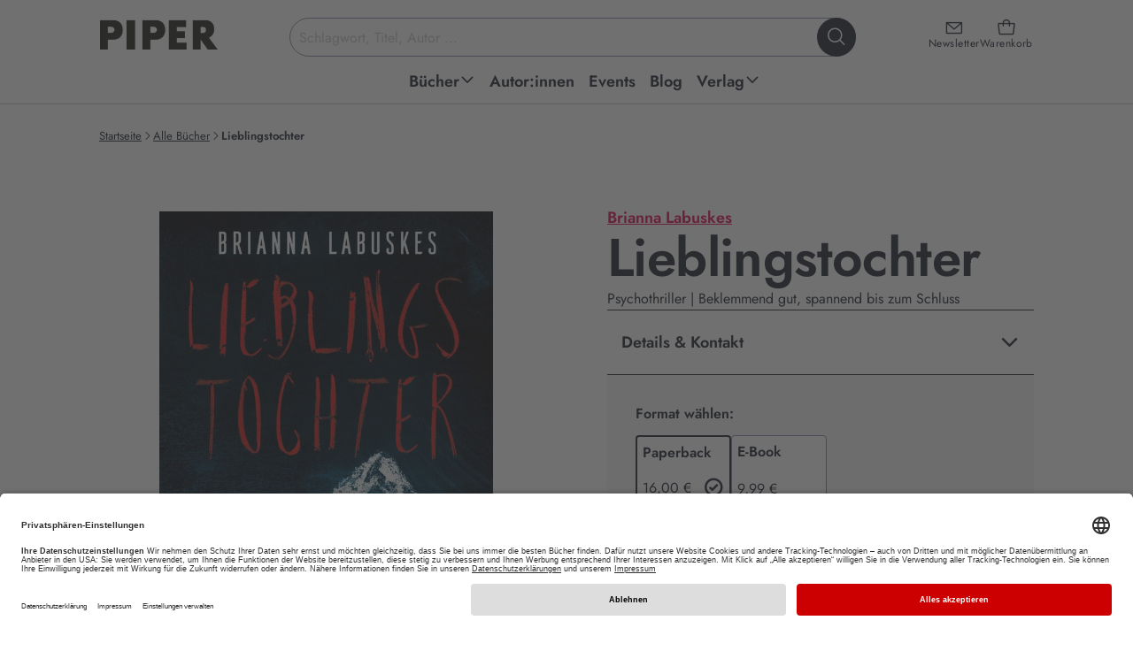

--- FILE ---
content_type: text/html;charset=UTF-8
request_url: https://www.bic-media.com/widget/?showSocial=no&isbn=9783492063685
body_size: 942
content:
<!DOCTYPE html><html><head><base href=/widget/ ><title>Leseprobe: Lieblingstochter von Brianna Labuskes</title><meta name=description content="  Wie stoppt man einen Psychopathen?    Dr. Gretchen White hat als Spezialistin für Persönlichkeitsstörungen und Gewaltverbrechen schon viele prominente Fälle gelöst. Dabei ist sie selbst diagnostizierte Soziopathin und wurde einst verdächtigt, ihre Tante getötet zu haben. Detective Shaughnessy glaubt, dass sie mit einem Mord davongekommen ist. Dennoch soll sie die Polizei im Fall Viola Kent unterstützen. Das Mädchen soll seine Mutter getötet haben, gilt als erbarmungslos und manipulativ. Doch Gretchen glaubt an ihre Unschuld. Um die Wahrheit zu finden, muss sie eine Leere betreten, die dunkel, kaltblütig und erschreckend vertraut ist. "/><meta name=description content="Lieblingstochter von Brianna Labuskes"/><meta name=format-detection content="telephone=no"/><meta property="og:title" content="Leseprobe: Lieblingstochter von Brianna Labuskes"/><meta property="og:url" content="http://www.bic-media.com/widget/?isbn=9783492063685"/><meta property="og:image" content="https://www.bic-media.com/dmrs/cover.do?isbn=9783492063685"/><meta property="og:description" content="  Wie stoppt man einen Psychopathen?    Dr. Gretchen White hat als Spezialistin für Persönlichkeitsstörungen und Gewaltverbrechen schon viele prominente Fälle gelöst. Dabei ist sie selbst diagnostizierte Soziopathin und wurde einst verdächtigt, ihre Tante getötet zu haben. Detective Shaughnessy glaubt, dass sie mit einem Mord davongekommen ist. Dennoch soll sie die Polizei im Fall Viola Kent unterstützen. Das Mädchen soll seine Mutter getötet haben, gilt als erbarmungslos und manipulativ. Doch Gretchen glaubt an ihre Unschuld. Um die Wahrheit zu finden, muss sie eine Leere betreten, die dunkel, kaltblütig und erschreckend vertraut ist. "/><meta property="og:site_name" content="bic-media reader"/><meta property="og:type" content="book"/><meta name=format-detection content="telephone=no"><meta name=msapplication-tap-highlight content=no><meta name=viewport content="initial-scale=1,width=device-width"><link rel=icon type=image/png sizes=128x128 href=icons/favicon-128x128.png><link rel=icon type=image/png sizes=96x96 href=icons/favicon-96x96.png><link rel=icon type=image/png sizes=32x32 href=icons/favicon-32x32.png><link rel=icon type=image/png sizes=16x16 href=icons/favicon-16x16.png><link rel=icon type=image/ico href=favicon.ico><script defer src=/widget/js/vendor.b6e0162a.js></script><script defer src=/widget/js/app.a633a61f.js></script><link href=/widget/css/vendor.00daff54.css rel=stylesheet></head><body><div id=q-app></div></body></html>

--- FILE ---
content_type: image/svg+xml
request_url: https://www.piper.de/_assets/52c73af5043065afc857ac0fd784b21f/images/arrow_left.svg
body_size: -119
content:
<?xml version="1.0" encoding="utf-8"?>
<!-- Generator: Adobe Illustrator 15.1.0, SVG Export Plug-In . SVG Version: 6.00 Build 0)  -->
<!DOCTYPE svg PUBLIC "-//W3C//DTD SVG 1.1//EN" "http://www.w3.org/Graphics/SVG/1.1/DTD/svg11.dtd">
<svg version="1.1" id="Ebene_1" xmlns="http://www.w3.org/2000/svg" xmlns:xlink="http://www.w3.org/1999/xlink" x="0px" y="0px"
	 width="12px" height="20px" viewBox="0 0 22 38" style="enable-background:new 0 0 22 38;" xml:space="preserve">
<g>
	<path style="fill:#c00;stroke:none" d="M18.627,37.454c0.803,0.758,2.068,0.722,2.827-0.081c0.758-0.803,0.722-2.068-0.081-2.827L4.913,19
		l16.46-15.546c0.803-0.758,0.839-2.024,0.081-2.827C21.061,0.21,20.531,0,20,0c-0.493,0-0.986,0.181-1.373,0.546l-18,17
		C0.227,17.924,0,18.45,0,19c0,0.55,0.227,1.076,0.627,1.454L18.627,37.454z"/>
</g>
</svg>


--- FILE ---
content_type: image/svg+xml
request_url: https://www.piper.de/_assets/52c73af5043065afc857ac0fd784b21f/images/arrow_right.svg
body_size: -112
content:
<?xml version="1.0" encoding="utf-8"?>
<!-- Generator: Adobe Illustrator 15.1.0, SVG Export Plug-In . SVG Version: 6.00 Build 0)  -->
<!DOCTYPE svg PUBLIC "-//W3C//DTD SVG 1.1//EN" "http://www.w3.org/Graphics/SVG/1.1/DTD/svg11.dtd">
<svg version="1.1" id="Ebene_1" xmlns="http://www.w3.org/2000/svg" xmlns:xlink="http://www.w3.org/1999/xlink" x="0px" y="0px"
	 width="12px" height="20px" viewBox="0 0 22 38" style="enable-background:new 0 0 22 38;" xml:space="preserve">
<g>
	<path style="fill:#c00;stroke:none" class="st0" d="M3.373,0.546C2.57-0.212,1.305-0.176,0.546,0.627C-0.212,1.43-0.176,2.696,0.627,3.454L17.087,19L0.627,34.546
		c-0.803,0.758-0.839,2.024-0.081,2.827C0.939,37.79,1.469,38,2,38c0.493,0,0.987-0.181,1.373-0.546l18-17
		C21.773,20.076,22,19.55,22,19c0-0.55-0.227-1.076-0.627-1.454L3.373,0.546z"/>
</g>
</svg>


--- FILE ---
content_type: image/svg+xml
request_url: https://www.piper.de/_assets/52c73af5043065afc857ac0fd784b21f/images/ajax-loader-search.svg
body_size: -205
content:
<svg xmlns="http://www.w3.org/2000/svg" width="32" height="32" viewBox="0 0 200 200">
    <radialGradient id="a10" cx=".66" fx=".66" cy=".3125" fy=".3125" gradientTransform="scale(1.5)">
        <stop offset="0" stop-color="#FFFFFF"/>
        <stop offset=".3" stop-color="#FFFFFF" stop-opacity=".9"/>
        <stop offset=".6" stop-color="#FFFFFF" stop-opacity=".6"/>
        <stop offset=".8" stop-color="#FFFFFF" stop-opacity=".3"/>
        <stop offset="1" stop-color="#FFFFFF" stop-opacity="0"/>
    </radialGradient>
    <circle transform-origin="center" fill="none" stroke="url(#a10)" stroke-width="16" stroke-linecap="round"
            stroke-dasharray="200 1000" stroke-dashoffset="0" cx="100" cy="100" r="70">
        <animateTransform type="rotate" attributeName="transform" calcMode="spline" dur="2" values="360;0" keyTimes="0;1"
                          keySplines="0 0 1 1" repeatCount="indefinite"/>
    </circle>
    <circle transform-origin="center" fill="none" opacity=".2" stroke="#FFFFFF" stroke-width="16" stroke-linecap="round"
            cx="100" cy="100" r="70"/>
</svg>